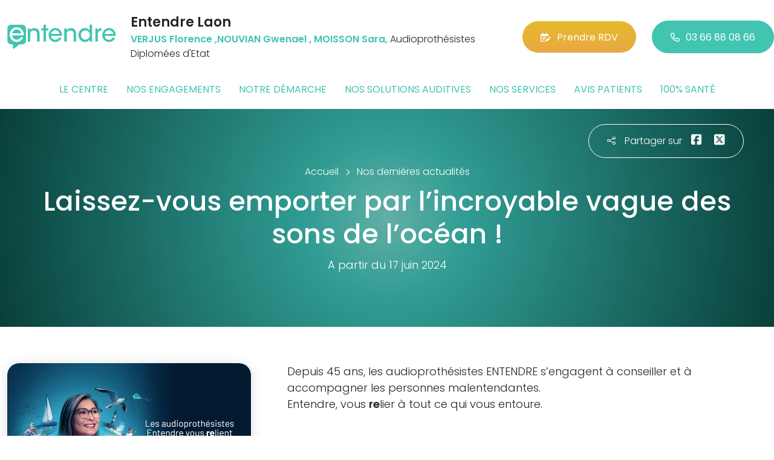

--- FILE ---
content_type: text/html; charset=utf-8
request_url: https://www.entendre-laon.fr/%20actualites/46514/laissez-vous-emporter-par-lincroyable-vague-des-sons-de-locean
body_size: 5832
content:

<!DOCTYPE html>
<html lang="fr-FR">
<head>
    <meta http-equiv="Content-Type" content="text/html; charset=utf-8" />
    <meta http-equiv="X-UA-Compatible" content="IE=edge">
    <meta name="viewport" content="width=device-width, initial-scale=1.0">
    
    <title>Laissez-vous emporter par l’incroyable vague des sons de l’oc&#233;an !</title>
    <meta name="description" content="Depuis 45 ans, les audioproth&#233;sistes ENTENDRE s’engagent &#224; conseiller et &#224; accompagner les personnes malentendantes.&#160; Entendre, vous&#160;relier &#224; tout ce qui vous entoure.">
    <meta name="robots" content="index,follow" />
        <link rel="canonical" href="https://www.entendre-laon.fr/actualites/46514/laissez-vous-emporter-par-lincroyable-vague-des-sons-de-locean">
    <meta name="we-ver" content="2">
    <meta property="og:locale" content="fr_FR" />
    <meta property="og:type" content="website" />
    <meta property="og:title" content="Laissez-vous emporter par l’incroyable vague des sons de l’oc&#233;an !" />
    <meta property="og:description" content="Depuis 45 ans, les audioproth&#233;sistes ENTENDRE s’engagent &#224; conseiller et &#224; accompagner les personnes malentendantes.&#160; Entendre, vous&#160;relier &#224; tout ce qui vous entoure." />
    <meta property="og:url" content="https://www.entendre-laon.fr/ actualites/46514/laissez-vous-emporter-par-lincroyable-vague-des-sons-de-locean" />
    <meta property="og:image" content="https://www.entendre-laon.fr/docs/moduledatas/1/sans-titre-2.png" />
    <meta property="og:site_name" content="Entendre Laon" />
    <meta name="twitter:card" content="summary" />
    <meta name="twitter:title" content="Laissez-vous emporter par l’incroyable vague des sons de l’oc&#233;an !" />
    <meta name="twitter:description" content="Depuis 45 ans, les audioproth&#233;sistes ENTENDRE s’engagent &#224; conseiller et &#224; accompagner les personnes malentendantes.&#160; Entendre, vous&#160;relier &#224; tout ce qui vous entoure." />
    <meta name="twitter:image" content="https://www.entendre-laon.fr/docs/moduledatas/1/sans-titre-2.png" />
    <meta name="theme-color" content="#41C4B0">
    <meta name="apple-mobile-web-app-capable" content="yes">
    <meta name="apple-mobile-web-app-status-bar-style" content="#41C4B0">
            <meta name="google-site-verification" content="GvcelZbuYMl8iFl_IcZnaCGZ5I4C8nwqCk7W6rYtAG4" />
    
    <link rel="stylesheet" href="https://cdn.scripts.tools/fontawesome/6x/css/all.min.css">
    <link rel="stylesheet" href="//fonts.googleapis.com/css?family=Open+Sans:300,400,600,800" />
    <link href="/front/css/v53?v=d3rBljz5_WcxF9f30WWK9g9bBzKHDa0cvFdOblpcQaA1" rel="stylesheet"/>

            <link href="/docs/templates/31/style.css" rel="stylesheet" />
    
        <link rel="icon" href="https://www.entendre-laon.fr/docs/templates/31/favicon.ico" type="image/x-icon">
        <link rel="shortcut icon" href="https://www.entendre-laon.fr/docs/templates/31/favicon.ico" type="image/x-icon">
    <meta name="format-detection" content="telephone=no">
    
    
<script type="application/ld+json">
    {"@context":"http://schema.org","@type":"LocalBusiness","@id":"https://www.entendre-laon.fr","image":["https://www.entendre-laon.fr/docs/abonnements/15/audioprothesistes-entendre-laon-3.jpg","https://www.entendre-laon.fr/docs/abonnements/15/audioprothesistes-entendre-laon-2.jpg","https://www.entendre-laon.fr/docs/abonnements/15/audioprothesistes-entendre-laon.jpg","https://www.entendre-laon.fr/docs/abonnements/15/img20220816095648.jpg"],"logo":"https://www.entendre-laon.fr/docs/projets/15/logo-entendre-1.png","name":"Entendre Laon","address":{"@type":"PostalAddress","streetAddress":"44 Boulevard Gras Brancourt ","addressLocality":"Laon","addressRegion":"Hauts-de-France","postalCode":"02000","addressCountry":"FR"},"sameAs":["https://www.facebook.com/entendre.bezannes.60/","https://www.youtube.com/channel/UCqDr-Dkm0BVlCkjCqfMWiAA","https://www.instagram.com/entendre_tribut_verjus/"],"geo":{"@type":"GeoCoordinates","latitude":"49.5706592084909","longitude":"3.63149168941039"},"url":"https://www.entendre-laon.fr","telephone":"0366880866","openingHoursSpecification":[{"@type":"OpeningHoursSpecification","dayOfWeek":"Monday","opens":"09:00","closes":"12:00"},{"@type":"OpeningHoursSpecification","dayOfWeek":"Monday","opens":"14:00","closes":"18:00"},{"@type":"OpeningHoursSpecification","dayOfWeek":"Tuesday","opens":"09:00","closes":"12:00"},{"@type":"OpeningHoursSpecification","dayOfWeek":"Tuesday","opens":"14:00","closes":"18:00"},{"@type":"OpeningHoursSpecification","dayOfWeek":"Wednesday","opens":"09:00","closes":"12:00"},{"@type":"OpeningHoursSpecification","dayOfWeek":"Wednesday","opens":"14:00","closes":"18:00"},{"@type":"OpeningHoursSpecification","dayOfWeek":"Thursday","opens":"09:00","closes":"12:00"},{"@type":"OpeningHoursSpecification","dayOfWeek":"Thursday","opens":"14:00","closes":"18:00"},{"@type":"OpeningHoursSpecification","dayOfWeek":"Friday","opens":"09:00","closes":"12:00"},{"@type":"OpeningHoursSpecification","dayOfWeek":"Friday","opens":"14:00","closes":"18:00"}]}
</script>



        <script>
        var _paq = window._paq = window._paq || [];
        _paq.push(['trackPageView']);
        _paq.push(['enableLinkTracking']);
        (function () {
            var u = "https://data.web-enseignes.com/";
            _paq.push(['setTrackerUrl', u + 'matomo.php']);
            _paq.push(['setSiteId', '1127']);
            _paq.push(['addTracker', u + 'matomo.php', '766']);
            _paq.push(['HeatmapSessionRecording::disable']);

            var d = document, g = d.createElement('script'), s = d.getElementsByTagName('script')[0];
            g.async = true; g.src = u + 'matomo.js'; s.parentNode.insertBefore(g, s);
        })();
        </script>
</head>
<body id="body-actualites">
    
    <div class="is-wrapper">
        <header>
 <a href="#" id="back-to-top"> <i class="far fa-chevron-up" aria-hidden="true"> </i> </a> <div class="max-width text-center text-lg-start"><div class="container-fluid"><div class="row align-items-center"><div class="col-lg-auto"><div class="mobile-fixed"> <a href="/"" title="Retour à l'accueil"><img src="/docs/templates/31/logo-entendre.svg" alt="Logo Entendre"/></a></div></div><div class="col-lg"><p class="title">Entendre Laon</p><p class="team"><span>VERJUS Florence ,NOUVIAN Gwenael , MOISSON Sara,</span> Audioproth&#233;sistes Diplom&#233;es d&#39;Etat</p></div><div class="col-lg-auto p-lg-0"><a href="https://www.entendre.com/rdv_en_ligne/connexion_ou_inscription/laon?utm_source=web-enseignes&amp;utm_medium=site-local&amp;utm_campaign=prise-RDV" class="btn btn-cta" target="_blank" data-event="Clic_formulaire_RDV" data-conversion="gztfCNOytOADEIv62oED"><i class="fa-regular fa-calendar-lines-pen"></i>Prendre RDV</a> <a href="tel:0366880866" class="btn btn-default d-none d-lg-inline-block" data-event="Appels_Desktop" data-conversion="uZGFCLibtOADEIv62oED"><i class="fa-regular fa-phone"></i>03 66 88 08 66</a> <a href="tel:0366880866" class="d-lg-none tel-mobile" data-event="Appels_Mobile" data-conversion="uZGFCLibtOADEIv62oED"><i class="fa-regular fa-phone"></i></a></div></div><button class="navbar-toggler d-lg-none" type="button" data-toggle="collapse" data-target="#navbarNavDropdown" aria-controls="navbarNavDropdown" aria-expanded="false" aria-label="Toggle navigation"> <i class="fa-regular fa-bars"></i> </button></div></div>            

<nav class="navbar navbar-expand-lg navbar-perso bg-perso ">



    <button class="navbar-toggler" type="button" data-toggle="collapse" data-target="#navbarNavDropdown" aria-controls="navbarNavDropdown" aria-expanded="false" aria-label="Toggle navigation">
        <span class="navbar-toggler-icon"></span>
    </button>
    <div class="collapse navbar-collapse justify-content-center" id="navbarNavDropdown">
        <ul class="navbar-nav">

                    <li class="nav-item "><a class="nav-link" href="/le-centre" >Le centre</a></li>
                    <li class="nav-item "><a class="nav-link" href="/nos-engagements" >Nos engagements</a></li>
                    <li class="nav-item "><a class="nav-link" href="/notre-demarche" >Notre d&#233;marche</a></li>
                    <li class="nav-item "><a class="nav-link" href="/nos-solutions-auditives" >Nos solutions auditives</a></li>
                    <li class="nav-item "><a class="nav-link" href="/nos-services" >Nos services</a></li>
                    <li class="nav-item "><a class="nav-link" href="/avis-patients" >Avis patients</a></li>
                    <li class="nav-item "><a class="nav-link" href="/100-pour-cent-sante" >100% sant&#233;</a></li>
        </ul>
    </div>
</nav>
        </header>
<section><div class="outer-max-width"><div class="entete-page detail gradient-vert-radial"><div class="share"><p><i class="fa-light fa-share-nodes"></i>Partager sur</p><a href="javascript:window.open('https://www.facebook.com/sharer/sharer.php?u=https://www.entendre-laon.fr/ actualites/46514/laissez-vous-emporter-par-lincroyable-vague-des-sons-de-locean', 'faceBook', 'width=600, height=400'); void(0);" data-event="Partage_Facebook"><i class="fa-brands fa-square-facebook"></i></a> <a href="javascript:window.open('https://twitter.com/intent/tweet?url=https://www.entendre-laon.fr/ actualites/46514/laissez-vous-emporter-par-lincroyable-vague-des-sons-de-locean','twitter', 'width=600, height=450');void(0);" data-event="Partage_Twitter"><i class="fa-brands fa-square-x-twitter"></i></a></div><div class="max-width"><div class="content"><ol itemscope="" itemtype="https://schema.org/BreadcrumbList" class="fil-ariane"><li itemprop="itemListElement" itemscope="" itemtype="https://schema.org/ListItem"> <a itemprop="item" href="/"><span itemprop="name">Accueil</span></a><meta itemprop="position" content="1" /></li><li itemprop="itemListElement" itemscope="" itemtype="https://schema.org/ListItem"> <a itemprop="item" href="/actualites"><span itemprop="name">Nos dernières actualités</span></a><meta itemprop="position" content="2"/></li></ol><h1>Laissez-vous emporter par l’incroyable vague des sons de l’oc&#233;an !</h1><p class="date">A partir du 17 juin 2024</p></div></div></div></div></section><section><div class="outer-max-width"><div class="detail-actualite"><div class="max-width"><div class="container-fluid"><div class="row anim-block transition"><div class="col-lg-4"> <a href="/images/0/0/docs/moduledatas/1/sans-titre-2.png" class="diaporama" data-gallery> <img alt="Laissez-vous emporter par l’incroyable vague des sons de l’oc&#233;an !" class="radius-border shadow-border" title="Laissez-vous emporter par l’incroyable vague des sons de l’oc&#233;an !" src="/images/800/600/docs/moduledatas/1/sans-titre-2.png" loading="lazy" /> </a></div><div class="ps-lg-5 col-lg-8 mt-3 mt-lg-0"><h2><p>Depuis 45 ans, les audioproth&eacute;sistes ENTENDRE s&rsquo;engagent &agrave; conseiller et &agrave; accompagner les personnes malentendantes.&nbsp;</p>

<p>Entendre, vous&nbsp;<strong>re</strong>lier &agrave; tout ce qui vous entoure.</p>
</h2><div class="resume"> </div></div><div class="col-12 mt-5"> <a href="/%20actualites" class="btn btn-default-alt"> <i class="fa-regular fa-chevron-left"></i>Retour à la liste </a></div></div></div></div></div></div></section>        <footer>
<div class="max-width text-center text-md-start"><div class="container-fluid"><div class="nav-footer"><ul><li><a href="/">Accueil</a></li><li><a href="/nos-partenaires">Nos partenaires</a></li><li><a href="/nos-marques">Nos marques</a></li><li><a href="/actualites">Nos actualités</a></li><li><a href="/nos-videos">Nos interviews vidéo</a></li><li><a href="/faq">FAQ</a></li><li><a href="/contact" data-event="Clic_formulaire_Contact" data-conversion="Wk_NCPHD_t8DEIv62oED">Contact</a></li><li><a href="/mentions-legales">Mentions légales</a></li><li><a href="https://www.entendre.com/?utm_source=Sites-centres-Entendre&utm_medium=Footer&utm_term=WE-Entendre-com" target="_blank">Entendre.com</a></li><li><a href="https://www.entendre.com/trouver_centre?utm_source=Sites-centres-Entendre&utm_medium=Footer&utm_term=WE-Le-reseau" target="_blank">Le réseau</a></li></ul></div><div class="info-footer"><div class="row align-items-center"><div class="col-md-auto"> <img src="/docs/templates/31/logo-entendre.svg" alt="Logo Entendre" loading="lazy"/></div><div class="col-md"><h2>Entendre Laon</h2><p class="adresse"> 44 Boulevard Gras Brancourt &nbsp;, 02000 &nbsp;Laon</p></div><div class="col-md-auto"><div class="reseau"> 
    <a href="https://www.facebook.com/entendre.bezannes.60/" class="facebook" data-event="Lien_Facebook" data-gtag="{'category':'Facebook'}" target="_blank"><i class="fab fa-facebook-f"></i></a>

    <a href="https://www.linkedin.com/company/les-audioproth%C3%A9sistes-entendre/" class="linkedin" data-event="Lien_LinkedIn" data-gtag="{'category':'LinkedIn'}" target="_blank"><i class="fab fa-linkedin-in"></i></a>

    <a href="https://www.youtube.com/channel/UCqDr-Dkm0BVlCkjCqfMWiAA" class="youtube" data-event="Lien_Youtube" data-gtag="{'category':'Youtube'}" target="_blank"><i class="fab fa-youtube"></i></a>


    <a href="https://www.instagram.com/entendre_tribut_verjus/" class="instagram" data-event="Lien_Instagram" data-gtag="{'category':'Instagram'}" target="_blank"><i class="fab fa-instagram"></i></a>



</div></div></div></div><div class="chalandise"><h3>Le centre Entendre Laon (02000) est proche de :</h3><p>    02000 Laon, 02000 Chambry, 02840 Athies-sous-Laon, 02000 Clacy-et-Thierret, 02870 Besny-et-Loizy, 02000 Aulnois-sous-Laon, 02000 Chivy-l&#232;s-&#201;touvelles, 02870 Cerny-l&#232;s-Bucy, 02860 Bruy&#232;res-et-Montb&#233;rault, 02860 Vorges, 02860 Presles-et-Thierny, 02000 &#201;touvelles, 02000 Mons-en-Laonnois, 02000 Molinchart, 02000 Laniscourt, 02000 Vaucelles-et-Beffecourt, 02870 Vivaise, 02000 Barenton-Bugny, 02860 Ch&#233;r&#234;t, 02000 Bourguignon-sous-Montbavin, 02860 Nouvion-le-Vineux, 02870 Bucy-l&#232;s-Cerny, 02860 Laval-en-Laonnois, 02840 Parfondru, 02000 Royaucourt-et-Chailvet, 02840 Samoussy, 02840 Eppes, 02840 Monceau-le-Waast, 02000 Barenton-Cel, 02840 Veslud
</p></div></div></div><div class="copyright-footer"><a href="https://www.web-enseignes.com/?utm_source=Sites-centres-Entendre&utm_medium=Footer&utm_campaign=entendre-laon" target="_blank">Réalisé par Web Enseignes</a> - Copyright 2025&nbsp;Entendre Laon</div>            
            <div class="copyright">Copyright 2025 Entendre Laon</div>
            
        </footer>
    </div>

    <script>
        var jsonParams = {"GoogleGA4Code":"","GoogleAwCode":"","GoogleAwCodeConversion":"","GoogleAwCodeTelClick":"","GoogleAwCodeTelReplace":"","TelephoneAuto":"03 66 88 08 66","ProjetGoogleGA4Code":"","ProjetGoogleAwCode":"AW-808893707","CookieText":"","FacebookCode":"","IsGoogleAnalyticsActive":false,"AxeptioIsActive":"1","AxeptioId":"5faa50f281786c1cd93e4ce6","AxeptioCookiesVersion":"entendre-base"};
        function initMap() { };
    </script>
    <script defer src="/front/js/v53?v=LLlBxfexh7eK6KFj-7qg2MEyIj5dlSrUQ96vbxirJSU1" ></script>


    

    <script defer src="https://maps.googleapis.com/maps/api/js?key=AIzaSyCP1z1FXWrpuwafctRyUCx2vStQ8UKn5RA&amp;language=fr&amp;v=3&amp;libraries=geometry,places&amp;callback=initMap"></script>


<script defer src="/docs/templates/31/script-1.js" ></script>





    




    <div id="loading" class="dark-bg" style="display:none;">
        <div class="animation">
            <div class="un"></div>
            <div class="deux"></div>
            <div class="trois"></div>
            <p>Envoi en cours</p>
        </div>
    </div>
    <div id="blueimp-gallery" class="blueimp-gallery blueimp-gallery-controls">
        <div class="slides"></div>
        <span class="title"></span>
        <a class="prev">‹</a>
        <a class="next">›</a>
        <a class="close">×</a>
        <a class="play-pause"></a>
        <ol class="indicator"></ol>
    </div>
</body>
</html>